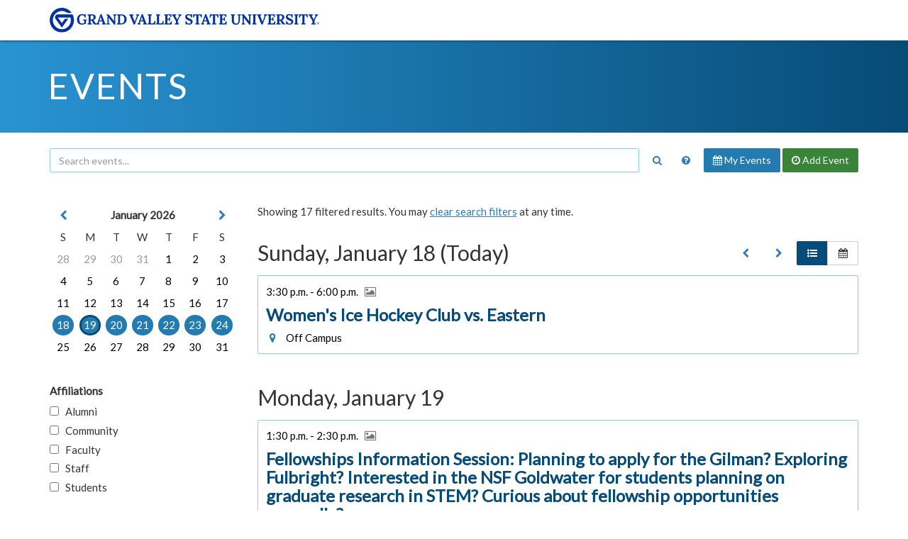

--- FILE ---
content_type: text/html;charset=UTF-8
request_url: https://www.gvsu.edu/events/index.htm?tag=academic,arts,industry,studentlife,wellness
body_size: 4777
content:
<!DOCTYPE html>
<html lang="en">
	<head>
		<title>
			Filtered Results
				-
			Events Calendar - Grand Valley State University
		</title>
		<meta name="viewport" content="width=device-width,initial-scale=1.0" />
		<meta http-equiv="X-UA-Compatible" content="IE=Edge" />
		<meta http-equiv="content-type" content="text/html; charset=utf-8" />
		<meta name="robots" content="noindex,follow" />
		<meta http-equiv="category" content="Event">
		
		<link href="//maxcdn.bootstrapcdn.com/bootstrap/3.3.7/css/bootstrap.min.css" rel="stylesheet" type="text/css" integrity="sha384-BVYiiSIFeK1dGmJRAkycuHAHRg32OmUcww7on3RYdg4Va+PmSTsz/K68vbdEjh4u" crossorigin="anonymous" />
		<link href="//maxcdn.bootstrapcdn.com/font-awesome/4.7.0/css/font-awesome.min.css" rel="stylesheet" type="text/css" integrity="sha384-wvfXpqpZZVQGK6TAh5PVlGOfQNHSoD2xbE+QkPxCAFlNEevoEH3Sl0sibVcOQVnN" crossorigin="anonymous" />
		<link href="files/css/styles.css" rel="stylesheet" type="text/css" />
		<link href="https://fonts.googleapis.com/css2?family=Lato:wght@300;400&display=swap" rel="stylesheet" />
		<script src="https://code.jquery.com/jquery-3.7.1.min.js" integrity="sha256-/JqT3SQfawRcv/BIHPThkBvs0OEvtFFmqPF/lYI/Cxo=" crossorigin="anonymous"></script>
		<script src="//maxcdn.bootstrapcdn.com/bootstrap/3.3.7/js/bootstrap.min.js" type="text/javascript" integrity="sha384-Tc5IQib027qvyjSMfHjOMaLkfuWVxZxUPnCJA7l2mCWNIpG9mGCD8wGNIcPD7Txa" crossorigin="anonymous"></script>
		<script src="files/js/calendar.js" type="text/javascript"></script>
		
	<script src="/includes/templates/js/form_checker.min[20251118].js" type="text/javascript"></script>

					
					<!-- Google Tag Manager -->
					<script>(function(w,d,s,l,i){w[l]=w[l]||[];w[l].push({'gtm.start':
					new Date().getTime(),event:'gtm.js'});var f=d.getElementsByTagName(s)[0],
					j=d.createElement(s),dl=l!='dataLayer'?'&l='+l:'';j.async=true;j.src=
					'https://www.googletagmanager.com/gtm.js?id='+i+dl;f.parentNode.insertBefore(j,f);
					})(window,document,'script','dataLayer','GTM-PTD73Q');</script>
					
					<script async src="https://apply.gvsu.edu/ping"></script>
				
	</head>
	<body>
		<header>
			<a href="#main" class="bypass">Jump to main content</a>
			<div class="logo">
				<div class="container">
					<a href="/">
						<img src="/homepage/files/img/gvsu_logo_blue[1470740211].svg" alt="Grand Valley State University Logo" onerror="this.onerror=null;this.src='/homepage/files/img/gvsu_logo_blue[1470740211].png'" style="max-width: 380px; width: 100%;" />
					</a>
				</div>
			</div>
			<div class="container">
				<h1>
					<a href="./">
						Events
					</a>
				</h1>
			</div>
		</header>
		<main class="container">
			<div class="search" role="search">
				<form method="get" action="index.htm" class="form form-inline text-nowrap">
					<div>
						
							<div>
								<input type="text" name="search" value="" class="form-control" placeholder="Search events..." aria-label="Search events" title="Search events" style="display: inline-block; width: calc(100% - 44px);" />
								<button class="btn text-primary" aria-label="Search" title="Search" style="background: transparent">
									<span class="fa fa-fw fa-search"></span>
								</button>
							</div>
						
						<div>
							<a href="policy.htm" class="btn" aria-label="Main Events Calendar Policy" title="Main Events Calendar Policy">
								<span class="fa fa-fw fa-question-circle"></span>
								<span class="visible-xs-inline-block">Calendar Policy</span>
							</a>
							<a href="dashboard-event-index.htm" class="btn btn-info" rel="nofollow">
								<span class="fa fa-calendar hidden-xs hidden-sm"></span>
								My Events
							</a>
							<a href="dashboard-event-edit.htm" class="btn btn-success" rel="nofollow">
								<span class="fa fa-clock-o hidden-xs hidden-sm"></span>
								Add <span class="hidden-xs hidden-sm">Event</span>
							</a>
							
						</div>
					</div>
				</form>
			</div>
			
			<div id="main" role="main">
				<form method="get" action="index.htm" class="form">
	<div class="row">
		<div class="col-sm-12 col-sm-push-0 col-md-9 col-md-push-3">
			
				<p>
					
						Showing 17 filtered results.
					
					You may <a href="index.htm?clear&view=list">clear search filters</a> at any time.
				</p>
				<br />
			
									<div class="pull-right text-right hidden-xs">
										
										<a href="index.htm?date=1/11/2026&view=list" class="btn" title="January 2026" aria-label="January 2026" rel="nofollow">
											<span class="fa fa-fw fa-chevron-left"></span>
										</a>
										<a href="index.htm?date=1/25/2026&view=list" class="btn" title="January 2026" aria-label="January 2026" rel="nofollow">
											<span class="fa fa-fw fa-chevron-right"></span>
										</a>
										<div class="btn-group">
											<a href="index.htm?view=list" class="btn btn-primary" title="List View" aria-label="List View" rel="nofollow">
												<span class="fa fa-fw fa-list-ul"></span>
											</a>
											<a href="index.htm?view=calendar" class="btn btn-default" title="Calendar View" aria-label="Calendar View" rel="nofollow">
												<span class="fa fa-fw fa-calendar"></span>
											</a>
										</div>
									</div>
								
								<h2 id="header-20261801" style="margin-top: 0">
									Sunday, January 18 
										(Today)
									
								</h2>
								
											<a href="womens-ice-hockey-club-vs-eastern-487153.htm" class="item" aria-labelledby="header-20261801">
												<div>
													<span>
														3:30 p.m. - 6:00 p.m.
														
															&nbsp;
															<span class="fa fa-image text-muted" aria-label="Image(s) available" title="Image(s) available"></span>
														
													</span>
													<h3>
														Women&#x27;s Ice Hockey Club vs. Eastern
													</h3>
													
														<span>
															<span class="fa fa-fw fa-map-marker" aria-hidden="true" title="Locations"></span>
															&nbsp;
															Off Campus 
														</span>
													
												</div>
											</a>
										
								<h2 id="header-20261901">
									Monday, January 19 
								</h2>
								
											<a href="fellowships-information-session-planning-to-apply--500188.htm" class="item" aria-labelledby="header-20261901">
												<div>
													<span>
														1:30 p.m. - 2:30 p.m.
														
															&nbsp;
															<span class="fa fa-image text-muted" aria-label="Image(s) available" title="Image(s) available"></span>
														
													</span>
													<h3>
														Fellowships Information Session&#x3a;  Planning to apply for the Gilman&#x3f; Exploring Fulbright&#x3f; Interested in the NSF Goldwater for students planning on graduate research in STEM&#x3f; Curious about fellowship opportunities generally&#x3f;
													</h3>
													
														<span>
															<span class="fa fa-fw fa-map-marker" aria-hidden="true" title="Locations"></span>
															&nbsp;
															Online 
														</span>
													
												</div>
											</a>
										
								<h2 id="header-20262001">
									Tuesday, January 20 
								</h2>
								
											<a href="dr-martin-luther-king-commemoration-event-int-1002-498300.htm" class="item" aria-labelledby="header-20262001">
												<div>
													<span>
														10:00 a.m.
														
															&nbsp;
															<span class="fa fa-image text-muted" aria-label="Image(s) available" title="Image(s) available"></span>
														
													</span>
													<h3>
														Dr. Martin Luther King Commemoration Event &#x28;INT 100&#x2f;201 approved&#x29;
													</h3>
													
														<span>
															<span class="fa fa-fw fa-map-marker" aria-hidden="true" title="Locations"></span>
															&nbsp;
															Allendale Campus 
														</span>
													
												</div>
											</a>
										
											<a href="master-of-public-health-mph-virtual-information-se-498299.htm" class="item" aria-labelledby="header-20262001">
												<div>
													<span>
														12:00 p.m. - 1:00 p.m.
														
															&nbsp;
															<span class="fa fa-repeat text-muted" aria-label="Recurring" title="Recurring"></span>
														
															&nbsp;
															<span class="fa fa-image text-muted" aria-label="Image(s) available" title="Image(s) available"></span>
														
													</span>
													<h3>
														Master of Public Health &#x28;MPH&#x29; Virtual Information Session
													</h3>
													
														<span>
															<span class="fa fa-fw fa-map-marker" aria-hidden="true" title="Locations"></span>
															&nbsp;
															Online 
														</span>
													
												</div>
											</a>
										
											<a href="plannerpalooza-489844.htm" class="item" aria-labelledby="header-20262001">
												<div>
													<span>
														4:00 p.m. - 6:00 p.m.
														
													</span>
													<h3>
														PlannerPalooza&#x21;
													</h3>
													
														<span>
															<span class="fa fa-fw fa-map-marker" aria-hidden="true" title="Locations"></span>
															&nbsp;
															Allendale Campus 
														</span>
													
												</div>
											</a>
										
								<h2 id="header-20262101">
									Wednesday, January 21 
								</h2>
								
											<a href="wellness-wednesday-stalking-awareness-digital-boun-488650.htm" class="item" aria-labelledby="header-20262101">
												<div>
													<span>
														11:00 a.m. - 1:00 p.m.
														
													</span>
													<h3>
														Wellness Wednesday - Stalking Awareness - Digital Boundaries &amp; Online Safety
													</h3>
													
														<span>
															<span class="fa fa-fw fa-map-marker" aria-hidden="true" title="Locations"></span>
															&nbsp;
															Allendale Campus 
														</span>
													
												</div>
											</a>
										
											<a href="dr-martin-luther-king-jr-dar-merriweather-498301.htm" class="item" aria-labelledby="header-20262101">
												<div>
													<span>
														4:30 p.m.
														
															&nbsp;
															<span class="fa fa-image text-muted" aria-label="Image(s) available" title="Image(s) available"></span>
														
													</span>
													<h3>
														Dr. Martin Luther King, Jr. - Dar Merriweather
													</h3>
													
														<span>
															<span class="fa fa-fw fa-map-marker" aria-hidden="true" title="Locations"></span>
															&nbsp;
															Allendale Campus 
														</span>
													
												</div>
											</a>
										
								<h2 id="header-20262201">
									Thursday, January 22 
								</h2>
								
											<a href="blood-drives-499351.htm" class="item" aria-labelledby="header-20262201">
												<div>
													<span>
														10:30 a.m. - 3:00 p.m.
														
															&nbsp;
															<span class="fa fa-repeat text-muted" aria-label="Recurring" title="Recurring"></span>
														
															&nbsp;
															<span class="fa fa-image text-muted" aria-label="Image(s) available" title="Image(s) available"></span>
														
													</span>
													<h3>
														Blood Drives
													</h3>
													
														<span>
															<span class="fa fa-fw fa-map-marker" aria-hidden="true" title="Locations"></span>
															&nbsp;
															Allendale Campus 
														</span>
													
												</div>
											</a>
										
											<a href="guest-lecturerecital-mira-walker-women-of-the-chic-455655.htm" class="item" aria-labelledby="header-20262201">
												<div>
													<span>
														4:30 p.m.
														
															&nbsp;
															<span class="fa fa-image text-muted" aria-label="Image(s) available" title="Image(s) available"></span>
														
													</span>
													<h3>
														Guest Lecture&#x2f;Recital&#x3a; Mira Walker, &quot;Women of the Chicago Black Renaissance&quot;
													</h3>
													
														<span>
															<span class="fa fa-fw fa-map-marker" aria-hidden="true" title="Locations"></span>
															&nbsp;
															Allendale Campus 
														</span>
													
												</div>
											</a>
										
											<a href="student-senate-general-assembly-498683.htm" class="item" aria-labelledby="header-20262201">
												<div>
													<span>
														5:15 p.m. - 7:15 p.m.
														
													</span>
													<h3>
														Student Senate General Assembly
													</h3>
													
														<span>
															<span class="fa fa-fw fa-map-marker" aria-hidden="true" title="Locations"></span>
															&nbsp;
															Allendale Campus 
														</span>
													
												</div>
											</a>
										
											<a href="chaos-and-soulful-treasures-featuring-quentin-patt-484288.htm" class="item" aria-labelledby="header-20262201">
												<div>
													<span>
														5:30 p.m. - 6:30 p.m.
														
													</span>
													<h3>
														Chaos and Soulful Treasures featuring Quentin Patterson
													</h3>
													
														<span>
															<span class="fa fa-fw fa-map-marker" aria-hidden="true" title="Locations"></span>
															&nbsp;
															Allendale Campus 
														</span>
													
												</div>
											</a>
										
											<a href="qpr-suicide-prevention-gatekeeper-training-int-100-380751.htm" class="item" aria-labelledby="header-20262201">
												<div>
													<span>
														5:30 p.m. - 6:30 p.m.
														
															&nbsp;
															<span class="fa fa-image text-muted" aria-label="Image(s) available" title="Image(s) available"></span>
														
													</span>
													<h3>
														QPR&#x3a; Suicide Prevention Gatekeeper Training &#x28;INT 100&#x2f;201 Approved&#x29;
													</h3>
													
														<span>
															<span class="fa fa-fw fa-map-marker" aria-hidden="true" title="Locations"></span>
															&nbsp;
															Online 
														</span>
													
												</div>
											</a>
										
											<a href="king-in-conversation-the-spiritualities-of-nonviol-490696.htm" class="item" aria-labelledby="header-20262201">
												<div>
													<span>
														6:00 p.m. - 8:30 p.m.
														
															&nbsp;
															<span class="fa fa-image text-muted" aria-label="Image(s) available" title="Image(s) available"></span>
														
													</span>
													<h3>
														King In Conversation&#x3a; The Spiritualities of Non-Violence - An Interfaith Dinner &amp; Discussion &#x28;INT 100&#x2f;201 Approved&#x29;
													</h3>
													
														<span>
															<span class="fa fa-fw fa-map-marker" aria-hidden="true" title="Locations"></span>
															&nbsp;
															Health Campus 
														</span>
													
												</div>
											</a>
										
								<h2 id="header-20262301">
									Friday, January 23 
								</h2>
								
											<a href="subject-to-change-improv-show-undies-slumber-party-501052.htm" class="item" aria-labelledby="header-20262301">
												<div>
													<span>
														8:00 p.m. - 9:15 p.m.
														
													</span>
													<h3>
														Subject To Change Improv Show&#x3a; Undie&#x27;s Slumber Party
													</h3>
													
														<span>
															<span class="fa fa-fw fa-map-marker" aria-hidden="true" title="Locations"></span>
															&nbsp;
															Allendale Campus 
														</span>
													
												</div>
											</a>
										
								<h2 id="header-20262401">
									Saturday, January 24 
								</h2>
								
											<a href="mlk-jr-day-of-service-and-solidarity-approved-int--364169.htm" class="item" aria-labelledby="header-20262401">
												<div>
													<span>
														8:00 a.m. - 3:00 p.m.
														
															&nbsp;
															<span class="fa fa-image text-muted" aria-label="Image(s) available" title="Image(s) available"></span>
														
													</span>
													<h3>
														MLK Jr. Day of Service and Solidarity &#x28;Approved INT 100&#x2f;201&#x29;
													</h3>
													
														<span>
															<span class="fa fa-fw fa-map-marker" aria-hidden="true" title="Locations"></span>
															&nbsp;
															Allendale Campus 
														</span>
													
												</div>
											</a>
										
											<a href="piano-seminar-final-concert-500636.htm" class="item" aria-labelledby="header-20262401">
												<div>
													<span>
														3:30 p.m.
														
															&nbsp;
															<span class="fa fa-image text-muted" aria-label="Image(s) available" title="Image(s) available"></span>
														
													</span>
													<h3>
														Piano Seminar Final Concert
													</h3>
													
														<span>
															<span class="fa fa-fw fa-map-marker" aria-hidden="true" title="Locations"></span>
															&nbsp;
															Allendale Campus 
														</span>
													
												</div>
											</a>
										
		</div>
		<div class="col-sm-12 col-sm-pull-0 col-md-3 col-md-pull-9">
			<div class="visible-xs visible-sm">
				<br />
				<hr />
				<br />
			</div>
			<nav>
				
					<div id="calendar" class="calendar"></div>
					<script type="text/javascript">
						var calendar = new Calendar('calendar', {
							'days': 7,
							'dateActive': (new Date(2026, 0, 18))
						});
						calendar.redraw();
					</script>
				
				<h2 id="header-affiliation">Affiliations</h2>
				<div role="group" aria-labelledby="header-affiliation">
					<p>
						<input type="hidden" name="affiliationId" value="" />
						
							<label>
								<input type="checkbox" name="affiliationId" value="9A2494E6-FCC0-4DAF-F28F1680012034D8" onchange="this.form.submit()">
								&nbsp;
								Alumni
							</label>
						
							<label>
								<input type="checkbox" name="affiliationId" value="9A23FAFA-E64E-37AA-E84BE6207C0433F2" onchange="this.form.submit()">
								&nbsp;
								Community
							</label>
						
							<label>
								<input type="checkbox" name="affiliationId" value="9A234011-A2B0-1C6B-FA2A1D6CD78ABB2A" onchange="this.form.submit()">
								&nbsp;
								Faculty
							</label>
						
							<label>
								<input type="checkbox" name="affiliationId" value="9A2282F2-B5E9-4A8B-387923CF1D918A1D" onchange="this.form.submit()">
								&nbsp;
								Staff
							</label>
						
							<label>
								<input type="checkbox" name="affiliationId" value="9A25396F-F9F6-7159-AE76B5299AD9B37B" onchange="this.form.submit()">
								&nbsp;
								Students
							</label>
						
					</p>
				</div>
				<div role="group" aria-labelledby="header-campus">
					<h2 id="header-campus">Locations</h2>
					<p>
						<input type="hidden" name="campusId" value="" />
						
							<label>
								<input type="checkbox" name="campusId" value="C4199094-8E3B-B0E9-C96375F046051B2B" onchange="this.form.submit()">
								&nbsp;
								Allendale Campus
							</label>
						
							<label>
								<input type="checkbox" name="campusId" value="ABC932C4-C62D-DAA6-45A73D08AE7EC0C1" onchange="this.form.submit()">
								&nbsp;
								Detroit Center
							</label>
						
							<label>
								<input type="checkbox" name="campusId" value="FC9CA71A-FCEE-CF30-90EC785B03111317" onchange="this.form.submit()">
								&nbsp;
								Health Campus
							</label>
						
							<label>
								<input type="checkbox" name="campusId" value="CD67FB31-B8ED-6A3A-98528D26319E950D" onchange="this.form.submit()">
								&nbsp;
								Lake Michigan Center
							</label>
						
							<label>
								<input type="checkbox" name="campusId" value="94762386-5EE2-DB0B-DB57E645C181BF0E" onchange="this.form.submit()">
								&nbsp;
								Meijer Campus in Holland
							</label>
						
							<label>
								<input type="checkbox" name="campusId" value="8FA79275-00C3-63E7-13AF0569F66412EA" onchange="this.form.submit()">
								&nbsp;
								Muskegon Regional Center
							</label>
						
							<label>
								<input type="checkbox" name="campusId" value="A3774091-E701-F59B-430D83B1EE63AE43" onchange="this.form.submit()">
								&nbsp;
								Off Campus
							</label>
						
							<label>
								<input type="checkbox" name="campusId" value="A3763561-AF45-0DF2-CEADED046F88828C" onchange="this.form.submit()">
								&nbsp;
								Online
							</label>
						
							<label>
								<input type="checkbox" name="campusId" value="FF1A3F9A-41C3-068A-76645BE2D992A35F" onchange="this.form.submit()">
								&nbsp;
								Robert C. Pew Grand Rapids Campus
							</label>
						
							<label>
								<input type="checkbox" name="campusId" value="50930766-3500-5C02-332B3E9702E9C3AF" onchange="this.form.submit()">
								&nbsp;
								Traverse City Regional Center
							</label>
						
					</p>
				</div>
				<input type="submit" value="Filter" class="sr-only" />
				
					<h2>Tags</h2>
					<p style="line-height: 1.625em; font-size: 0">
						
							<a href="index.htm?tag=arts,industry,studentlife,wellness" class="label label-primary" style="margin-right: 3px">
								academic
							</a>
						
							<a href="index.htm?tag=academic,administration,arts,industry,studentlife,wellness" class="label label-default label-outlined" style="margin-right: 3px">
								administration
							</a>
						
							<a href="index.htm?tag=academic,industry,studentlife,wellness" class="label label-primary" style="margin-right: 3px">
								arts
							</a>
						
							<a href="index.htm?tag=academic,arts,studentlife,wellness" class="label label-primary" style="margin-right: 3px">
								industry
							</a>
						
							<a href="index.htm?tag=academic,arts,industry,int100,studentlife,wellness" class="label label-default label-outlined" style="margin-right: 3px">
								int100
							</a>
						
							<a href="index.htm?tag=academic,arts,industry,int201,studentlife,wellness" class="label label-default label-outlined" style="margin-right: 3px">
								int201
							</a>
						
							<a href="index.htm?tag=academic,arts,industry,wellness" class="label label-primary" style="margin-right: 3px">
								studentlife
							</a>
						
							<a href="index.htm?tag=academic,arts,industry,studentlife" class="label label-primary" style="margin-right: 3px">
								wellness
							</a>
						
					</p>
				
				<ul>
					<li>
						<a href="/registrar/academiccalendar.htm" target="_blank">
							Academic calendar
							<span class="fa fa-fw fa-external-link"></span>
						</a>
					</li>
					<li>
						<a href="https://gvsulakers.com/calendar" target="_blank">
							Athletics calendar
							<span class="fa fa-fw fa-external-link"></span>
						</a>
					</li>
					<li>
						<a href="events.ics" rel="nofollow">
							iCalendar feed (.ics)
						</a>
					</li>
					<li>
						<a href="events.xml" rel="nofollow">
							XML/RSS feed (.xml)
						</a>
					</li>
					<li>
						<a href="feedback.htm">
							Send feedback
						</a>
					</li>
					
						<li>
							<a href="index.htm?clear&view=list">
								Clear search filters
							</a>
						</li>
					
				</ul>
			</nav>
		</div>
	</div>
</form>
			</div>
		</main>
		<footer>
			<div class="container">
				<ul>
					<li><a href="/antidiscriminationstatement.htm">GVSU is an A/EO Institution</a></li>
					<li><a href="/privacystatement.htm">Privacy Statement</a></li>
					<li><a href="/disclosures">Disclosures</a></li>
					<li>Copyright &copy; 2026 GVSU</li>
				</ul>
			</div>
			<div class="clear"></div>
		</footer>
	</body>
</html> 

--- FILE ---
content_type: text/css
request_url: https://tags.srv.stackadapt.com/sa.css
body_size: -11
content:
:root {
    --sa-uid: '0-fb4ff89b-4a0d-57d8-7f8f-5f3cae4b1cc1';
}

--- FILE ---
content_type: application/javascript; charset=utf-8
request_url: https://www.gvsu.edu/events/files/js/calendar.js
body_size: 1037
content:
var Calendar = function(pId, pObj) {
	var self = this,
		id = null,
		days = 7,
		date = {
			'today': (new Date()),
			'active': (new Date())
		}

	function main(pId, pObj) {
		if (pObj === undefined) {
			pObj = {};
		}
		if (pId !== undefined) {
			id = pId;
		}
		if (pObj.dateActive !== undefined) {
			date.active = pObj.dateActive;
		}
		if (pObj.days !== undefined) {
			days = pObj.days;
		}
		self.init();
		return self;
	}

	this.getId = function() {
		return id;
	};

	this.getDateToday = function() {
		return date.today;
	};

	this.getDateActive = function() {
		return date.active;
	};

	this.setDateActive = function(pDate) {
		date.active = pDate;
	};

	this.getDays = function() {
		return days;
	};

	this.setDays = function(pDays) {
		days = pDays;
	};

	this.getDateFormat = function(pDate) {
		return ((pDate.getMonth() + 1) + '/' + pDate.getDate() + '/' + pDate.getFullYear());
	};

	return main(pId, pObj);
};
Calendar.prototype.init = function() {
	// Intentionally left blank so child classes can initialize
};
Calendar.prototype.redraw = function(pId) {
	if (pId === undefined) {
		pId = this.getId();
	}

	var monthArray = ['January', 'February', 'March', 'April', 'May', 'June', 'July', 'August', 'September', 'October', 'November', 'December'],
		dayArray = ['Sunday', 'Monday', 'Tuesday', 'Wednesday', 'Thursday', 'Friday', 'Saturday'],
		dateActivePrevious = new Date(this.getDateActive().getFullYear(), this.getDateActive().getMonth(), 0),
		dateActiveNext = new Date(this.getDateActive().getFullYear(), this.getDateActive().getMonth() + 1, 1),
		dateActiveFirst = new Date(this.getDateActive().getFullYear(), this.getDateActive().getMonth(), 1),
		dateActiveLast = new Date(this.getDateActive().getFullYear(), this.getDateActive().getMonth() + 1, 0);

	var dom = $(document.getElementById(pId));
	dom.empty(); // clear

	var table, tr, th, td, a;

	table = $('<table>').appendTo(dom);
	tr = $('<tr>').appendTo(table);
	
	// Previous Month button
	th = $('<th>', {
		'class': 'text-center'
	}).appendTo(tr);
	a = $('<a>', {
		'href': '/events/?date=' + this.getDateFormat(dateActivePrevious),
		'aria-label': 'Previous Month',
		'title': 'Previous Month',
		'html': '<span class="fa fa-fw fa-chevron-left"></span>',
		'rel': 'nofollow'
	}).appendTo(th);

	// Month/Year title
	th = $('<th>', {
		'class': 'text-center',
		'colspan': 5,
		'text': monthArray[this.getDateActive().getMonth()] + ' ' + this.getDateActive().getFullYear()
	}).appendTo(tr);

	// Next Month button
	th = $('<th>', {
		'class': 'text-center'
	}).appendTo(tr);
	a = $('<a>', {
		'href': '/events/?date=' + this.getDateFormat(dateActiveNext),
		'aria-label': 'Next Month',
		'title': 'Next Month',
		'html': '<span class="fa fa-fw fa-chevron-right"></span>',
		'rel': 'nofollow'
	}).appendTo(th);

	// Day of week
	tr = $('<tr>').appendTo(table);
	for (var i = 0; i < dayArray.length; i++) {
		td = $('<td>', {
			'class': 'text-center',
			'text': dayArray[i].substr(0, 1),
			'title': dayArray[i],
			'aria-label': dayArray[i],
			'css': {
				'width': Math.floor(100/7*100)/100 + '%'
			}
		}).appendTo(tr);
	}

	// Weeks/days of the month
	tr = $('<tr>').appendTo(table);
	for (var i = 0; i < dateActiveFirst.getDay(); i++) {
		var dateCurrent = (new Date(dateActivePrevious.getFullYear(), dateActivePrevious.getMonth(), dateActivePrevious.getDate() + i + 1 - dateActiveFirst.getDay()));
		td = $('<td>', {
			'class': 'text-center text-muted'  + (this.getDateFormat(dateCurrent) === this.getDateFormat(this.getDateToday()) ? ' today' : '') + (dateCurrent.getTime() >= this.getDateActive().getTime() && dateCurrent.getTime() < this.getDateActive().getTime() + 1000*60*60*24*this.getDays() ? ' active' : '')
		}).appendTo(tr);
		a = $('<a>', {
			'href': '/events/?date=' + this.getDateFormat(dateCurrent),
			'text': dateCurrent.getDate(),
			'title': this.getDateFormat(dateCurrent),
			'aria-label': this.getDateFormat(dateCurrent),
			'rel': 'nofollow'
		}).appendTo(td);
	}
	// This month's dates
	for (var i = 1; i < dateActiveLast.getDate() + 1; i++) {
		var dateCurrent = (new Date(this.getDateActive().getFullYear(), this.getDateActive().getMonth(), i));
		td = $('<td>', {
			'class': 'text-center' + (this.getDateFormat(dateCurrent) === this.getDateFormat(this.getDateToday()) ? ' today' : '') + (dateCurrent.getTime() >= this.getDateActive().getTime() && dateCurrent.getTime() < this.getDateActive().getTime() + 1000*60*60*24*this.getDays() ? ' active' : '')
		}).appendTo(tr);
		a = $('<a>', {
			'href': '/events/?date=' + this.getDateFormat(dateCurrent),
			'text': dateCurrent.getDate(),
			'title': this.getDateFormat(dateCurrent),
			'aria-label': this.getDateFormat(dateCurrent),
			'rel': 'nofollow'
		}).appendTo(td);
		// If it's sunday, start a new week
		if (dateCurrent.getDay() === 6 && i !== dateActiveLast.getDate()) {
			tr = $('<tr>').appendTo(table);
		}
	}
	// Finish out the month with the next month's dates
	for (var i = 1; i < 7 - dateActiveLast.getDay(); i++) {
		var dateCurrent = (new Date(dateActiveNext.getFullYear(), dateActiveNext.getMonth(), i));
		td = $('<td>', {
			'class': 'text-center text-muted'  + (this.getDateFormat(dateCurrent) === this.getDateFormat(this.getDateToday()) ? ' today' : '') + (dateCurrent.getTime() >= this.getDateActive().getTime() && dateCurrent.getTime() < this.getDateActive().getTime() + 1000*60*60*24*this.getDays() ? ' active' : '')
		}).appendTo(tr);
		a = $('<a>', {
			'href': '/events/?date=' + this.getDateFormat(dateCurrent),
			'text': dateCurrent.getDate(),
			'title': this.getDateFormat(dateCurrent),
			'aria-label': this.getDateFormat(dateCurrent),
			'rel': 'nofollow'
		}).appendTo(td);
	}


	//dom.append(table);
};